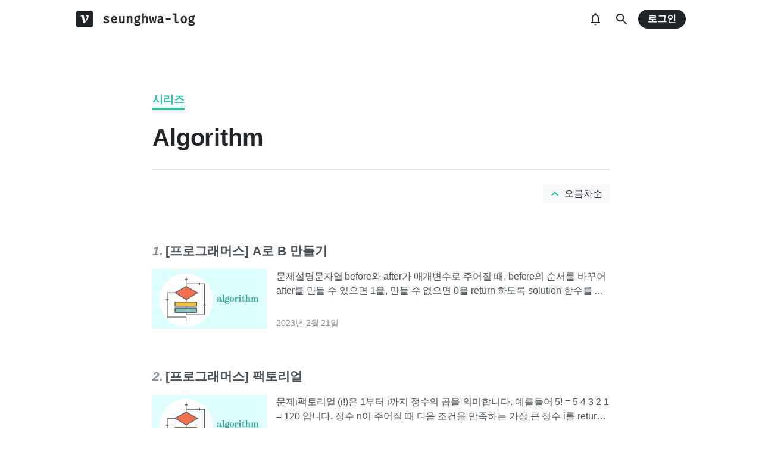

--- FILE ---
content_type: text/html; charset=utf-8
request_url: https://prod.velog.io/@seunghwa17/series/Algorithm
body_size: 9251
content:
<!doctype html>
<html><head><title data-rh="true">시리즈 | Algorithm - seunghwa-log</title><meta data-rh="true" name="description" content="개발자들을 위한 블로그 서비스. 어디서 글 쓸지 고민하지 말고 벨로그에서 시작하세요."/><meta data-rh="true" property="fb:app_id" content="203040656938507"/><meta data-rh="true" property="og:image" content="https://images.velog.io/velog.png"/><style data-styled="" data-styled-version="5.3.3">body{margin:0;padding:0;font-family:-apple-system,BlinkMacSystemFont,"Helvetica Neue","Apple SD Gothic Neo","Malgun Gothic","맑은 고딕",나눔고딕,"Nanum Gothic","Noto Sans KR","Noto Sans CJK KR",arial,돋움,Dotum,Tahoma,Geneva,sans-serif;-webkit-font-smoothing:antialiased;-moz-osx-font-smoothing:grayscale;color:var(--text1);box-sizing:border-box;}/*!sc*/
*{box-sizing:inherit;}/*!sc*/
code{font-family:'Fira Mono',source-code-pro,Menlo,Monaco,Consolas,'Courier New', monospace;}/*!sc*/
input,button,textarea{font-family:inherit;}/*!sc*/
html,body,#root{height:100%;}/*!sc*/
body{--bg-page1:#F8F9FA;--bg-page2:#FFFFFF;--bg-element1:#FFFFFF;--bg-element2:#F8F9FA;--bg-element3:#E9ECEF;--bg-element4:#DEE2E6;--bg-element5:#212529;--bg-element6:#343A40;--bg-element7:#FFFFFF;--bg-element8:#FBFDFC;--bg-invert:#1E1E1E;--bg-inline-code:#E9ECEF;--bg-tag:#F8F9FA;--text1:#212529;--text2:#495057;--text3:#868E96;--text4:#CED4DA;--border1:#343A40;--border2:#ADB5BD;--border3:#DEE2E6;--border4:#F1F3F5;--primary1:#12B886;--primary2:#20C997;--destructive1:#FF6B6B;--destructive2:#FF8787;--button-text:#FFFFFF;--slight-layer:rgba(0,0,0,0.05);--opaque-layer:rgba(249,249,249,0.85);--editor-footer:#FFFFFF;--prism-bg:#fbfcfd;--prism-default-text:#24292e;--prism-selection-bg:rgba(0,0,0,0.15);--prism-code-block-bg:#fbfcfd;--prism-code-1:#969896;--prism-code-2:#24292e;--prism-code-3:#a626a4;--prism-code-4:#63a35c;--prism-code-5:#0184bc;--prism-code-6:#50a14f;--prism-code-7:#a626a4;--prism-code-8:#005cc5;--prism-code-9:#a626a4;--prism-line-number:#585c63;}/*!sc*/
@media (prefers-color-scheme:dark){body{--bg-page1:#121212;--bg-page2:#121212;--bg-element1:#1E1E1E;--bg-element2:#1E1E1E;--bg-element3:#252525;--bg-element4:#2E2E2E;--bg-element5:#F1F3F5;--bg-element6:#F8F9FA;--bg-element7:#252525;--bg-element8:#0c0c0c;--bg-invert:#FFFFFF;--bg-inline-code:#363636;--bg-tag:#252525;--text1:#ECECEC;--text2:#D9D9D9;--text3:#ACACAC;--text4:#595959;--border1:#E0E0E0;--border2:#A0A0A0;--border3:#4D4D4D;--border4:#2A2A2A;--primary1:#96F2D7;--primary2:#63E6BE;--destructive1:#FFC9C9;--destructive2:#FFA8A8;--button-text:#121212;--slight-layer:rgba(255,255,255,0.1);--opaque-layer:rgba(0,0,0,0.85);--editor-footer:#2E2E2E;--prism-bg:#1E1E1E;--prism-default-text:#e0e6f1;--prism-selection-bg:#383e49;--prism-code-block-bg:#1e1e1e;--prism-code-1:#7c858d;--prism-code-2:#abb2bf;--prism-code-3:#e06c75;--prism-code-4:#d19a66;--prism-code-5:#98c379;--prism-code-6:#56b6c2;--prism-code-7:#c678dd;--prism-code-8:#61afef;--prism-code-9:#c678dd;--prism-line-number:#5c6370;}}/*!sc*/
body[data-theme='light']{--bg-page1:#F8F9FA;--bg-page2:#FFFFFF;--bg-element1:#FFFFFF;--bg-element2:#F8F9FA;--bg-element3:#E9ECEF;--bg-element4:#DEE2E6;--bg-element5:#212529;--bg-element6:#343A40;--bg-element7:#FFFFFF;--bg-element8:#FBFDFC;--bg-invert:#1E1E1E;--bg-inline-code:#E9ECEF;--bg-tag:#F8F9FA;--text1:#212529;--text2:#495057;--text3:#868E96;--text4:#CED4DA;--border1:#343A40;--border2:#ADB5BD;--border3:#DEE2E6;--border4:#F1F3F5;--primary1:#12B886;--primary2:#20C997;--destructive1:#FF6B6B;--destructive2:#FF8787;--button-text:#FFFFFF;--slight-layer:rgba(0,0,0,0.05);--opaque-layer:rgba(249,249,249,0.85);--editor-footer:#FFFFFF;--prism-bg:#fbfcfd;--prism-default-text:#24292e;--prism-selection-bg:rgba(0,0,0,0.15);--prism-code-block-bg:#fbfcfd;--prism-code-1:#969896;--prism-code-2:#24292e;--prism-code-3:#a626a4;--prism-code-4:#63a35c;--prism-code-5:#0184bc;--prism-code-6:#50a14f;--prism-code-7:#a626a4;--prism-code-8:#005cc5;--prism-code-9:#a626a4;--prism-line-number:#585c63;}/*!sc*/
body[data-theme='dark']{--bg-page1:#121212;--bg-page2:#121212;--bg-element1:#1E1E1E;--bg-element2:#1E1E1E;--bg-element3:#252525;--bg-element4:#2E2E2E;--bg-element5:#F1F3F5;--bg-element6:#F8F9FA;--bg-element7:#252525;--bg-element8:#0c0c0c;--bg-invert:#FFFFFF;--bg-inline-code:#363636;--bg-tag:#252525;--text1:#ECECEC;--text2:#D9D9D9;--text3:#ACACAC;--text4:#595959;--border1:#E0E0E0;--border2:#A0A0A0;--border3:#4D4D4D;--border4:#2A2A2A;--primary1:#96F2D7;--primary2:#63E6BE;--destructive1:#FFC9C9;--destructive2:#FFA8A8;--button-text:#121212;--slight-layer:rgba(255,255,255,0.1);--opaque-layer:rgba(0,0,0,0.85);--editor-footer:#2E2E2E;--prism-bg:#1E1E1E;--prism-default-text:#e0e6f1;--prism-selection-bg:#383e49;--prism-code-block-bg:#1e1e1e;--prism-code-1:#7c858d;--prism-code-2:#abb2bf;--prism-code-3:#e06c75;--prism-code-4:#d19a66;--prism-code-5:#98c379;--prism-code-6:#56b6c2;--prism-code-7:#c678dd;--prism-code-8:#61afef;--prism-code-9:#c678dd;--prism-line-number:#5c6370;}/*!sc*/
data-styled.g13[id="sc-global-gYCCRU1"]{content:"sc-global-gYCCRU1,"}/*!sc*/
.cyyZlI{color:inherit;-webkit-text-decoration:none;text-decoration:none;}/*!sc*/
data-styled.g17[id="sc-egiyK"]{content:"cyyZlI,"}/*!sc*/
.fldlST{height:2rem;padding-left:1rem;padding-right:1rem;font-size:1rem;border-radius:1rem;background:none;border:none;outline:none;font-weight:bold;word-break:keep-all;background:var(--bg-element5);color:var(--button-text);-webkit-transition:0.125s all ease-in;transition:0.125s all ease-in;cursor:pointer;}/*!sc*/
.fldlST:hover{background:var(--bg-element6);}/*!sc*/
.fldlST:focus{box-shadow:0px 2px 12px #00000030;}/*!sc*/
.fldlST:disabled{background:var(--bg-element2);}/*!sc*/
data-styled.g18[id="sc-bqiRlB"]{content:"fldlST,"}/*!sc*/
.cQvXTx{width:1728px;margin-left:auto;margin-right:auto;}/*!sc*/
@media (max-width:1919px){.cQvXTx{width:1376px;}}/*!sc*/
@media (max-width:1440px){.cQvXTx{width:1024px;}}/*!sc*/
@media (max-width:1056px){.cQvXTx{width:calc(100% - 2rem);}}/*!sc*/
data-styled.g22[id="sc-fFeiMQ"]{content:"cQvXTx,"}/*!sc*/
.ddFdew{display:-webkit-box;display:-webkit-flex;display:-ms-flexbox;display:flex;-webkit-align-items:center;-webkit-box-align:center;-ms-flex-align:center;align-items:center;-webkit-box-pack:center;-webkit-justify-content:center;-ms-flex-pack:center;justify-content:center;font-weight:bold;color:var(--text1);font-size:1.3125rem;-webkit-text-decoration:none;text-decoration:none;font-family:Fira Mono,monospace;}/*!sc*/
@media (max-width:1024px){.ddFdew{font-size:1.125rem;}.ddFdew .velog-logo{height:1.25rem;}}/*!sc*/
.ddFdew a{display:-webkit-box;display:-webkit-flex;display:-ms-flexbox;display:flex;-webkit-align-items:center;-webkit-box-align:center;-ms-flex-align:center;align-items:center;color:inherit;-webkit-text-decoration:none;text-decoration:none;}/*!sc*/
.ddFdew .user-logo{display:block;max-width:calc(100vw - 250px);text-overflow:ellipsis;white-space:nowrap;overflow-x:hidden;overflow-y:hidden;}/*!sc*/
data-styled.g28[id="sc-kfPuZi"]{content:"ddFdew,"}/*!sc*/
.kdLiUF{color:inherit;}/*!sc*/
.kdLiUF svg{color:inherit;margin-right:1rem;width:1.75rem;height:1.75rem;display:block;}/*!sc*/
@media (max-width:1024px){.kdLiUF svg{width:1.5rem;height:1.5rem;margin-right:0.75rem;}}/*!sc*/
data-styled.g29[id="sc-fKVqWL"]{content:"kdLiUF,"}/*!sc*/
.jEdNvQ{height:4rem;}/*!sc*/
data-styled.g30[id="sc-bBHxTw"]{content:"jEdNvQ,"}/*!sc*/
.glTvbH{display:-webkit-box;display:-webkit-flex;display:-ms-flexbox;display:flex;-webkit-align-items:center;-webkit-box-align:center;-ms-flex-align:center;align-items:center;-webkit-box-pack:center;-webkit-justify-content:center;-ms-flex-pack:center;justify-content:center;background:transparent;border:none;width:2.5rem;height:2.5rem;outline:none;border-radius:50%;color:var(--text1);cursor:pointer;margin-right:0.5rem;}/*!sc*/
.glTvbH:hover{background:var(--slight-layer);}/*!sc*/
.glTvbH svg{width:24px;height:24px;}/*!sc*/
data-styled.g31[id="sc-iwjdpV"]{content:"glTvbH,"}/*!sc*/
.pAGEY{position:relative;display:-webkit-box;display:-webkit-flex;display:-ms-flexbox;display:flex;-webkit-align-items:center;-webkit-box-align:center;-ms-flex-align:center;align-items:center;-webkit-box-pack:center;-webkit-justify-content:center;-ms-flex-pack:center;justify-content:center;background:transparent;border:none;width:2.5rem;height:2.5rem;outline:none;border-radius:50%;color:var(--text1);cursor:pointer;margin-right:4px;}/*!sc*/
.pAGEY:hover{background:var(--slight-layer);}/*!sc*/
.pAGEY svg{width:24px;height:24px;}/*!sc*/
data-styled.g32[id="sc-cxpSdN"]{content:"pAGEY,"}/*!sc*/
.hrgwyc{height:100%;display:-webkit-box;display:-webkit-flex;display:-ms-flexbox;display:flex;-webkit-align-items:center;-webkit-box-align:center;-ms-flex-align:center;align-items:center;-webkit-box-pack:justify;-webkit-justify-content:space-between;-ms-flex-pack:justify;justify-content:space-between;}/*!sc*/
data-styled.g34[id="sc-iJKOTD"]{content:"hrgwyc,"}/*!sc*/
.gHrJRn{display:-webkit-box;display:-webkit-flex;display:-ms-flexbox;display:flex;-webkit-align-items:center;-webkit-box-align:center;-ms-flex-align:center;align-items:center;position:relative;}/*!sc*/
@media (max-width:1024px){.gHrJRn .write-button{display:none;}}/*!sc*/
data-styled.g35[id="sc-giYglK"]{content:"gHrJRn,"}/*!sc*/
.bxsBRa{position:fixed;top:0;background:var(--bg-element1);width:100%;z-index:10;box-shadow:0px 0 8px rgba(0,0,0,0.08);}/*!sc*/
.bxsBRa .tab-wrapper{margin-top:-2rem;}/*!sc*/
data-styled.g50[id="sc-cTAqQK"]{content:"bxsBRa,"}/*!sc*/
.kTIDXm{padding-bottom:4rem;}/*!sc*/
data-styled.g53[id="sc-bBHHxi"]{content:"kTIDXm,"}/*!sc*/
.iLfnNd{background:var(--bg-element4);-webkit-animation:gsdBxV 1s ease-in-out infinite;animation:gsdBxV 1s ease-in-out infinite;display:inline-block;border-radius:4px;height:1em;}/*!sc*/
.sc-lbhJGD + .sc-lbhJGD{margin-left:0.5rem;}/*!sc*/
data-styled.g60[id="sc-lbhJGD"]{content:"iLfnNd,"}/*!sc*/
body{background:var(--bg-page2);}/*!sc*/
data-styled.g69[id="sc-global-iqNrnJ1"]{content:"sc-global-iqNrnJ1,"}/*!sc*/
.dXONqK{width:768px;margin-left:auto;margin-right:auto;}/*!sc*/
@media (max-width:768px){.dXONqK{width:100%;}}/*!sc*/
data-styled.g76[id="sc-TBWPX"]{content:"dXONqK,"}/*!sc*/
@-webkit-keyframes gsdBxV{0%{opacity:0.5;}50%{opacity:1;}100%{opacity:0.5;}}/*!sc*/
@keyframes gsdBxV{0%{opacity:0.5;}50%{opacity:1;}100%{opacity:0.5;}}/*!sc*/
data-styled.g125[id="sc-keyframes-gsdBxV"]{content:"gsdBxV,"}/*!sc*/
body{background:var(--bg-page2);}/*!sc*/
data-styled.g126[id="sc-global-iqNrnJ2"]{content:"sc-global-iqNrnJ2,"}/*!sc*/
body{margin:0;padding:0;font-family:-apple-system,BlinkMacSystemFont,"Helvetica Neue","Apple SD Gothic Neo","Malgun Gothic","맑은 고딕",나눔고딕,"Nanum Gothic","Noto Sans KR","Noto Sans CJK KR",arial,돋움,Dotum,Tahoma,Geneva,sans-serif;-webkit-font-smoothing:antialiased;-moz-osx-font-smoothing:grayscale;color:var(--text1);box-sizing:border-box;}/*!sc*/
*{box-sizing:inherit;}/*!sc*/
code{font-family:'Fira Mono',source-code-pro,Menlo,Monaco,Consolas,'Courier New', monospace;}/*!sc*/
input,button,textarea{font-family:inherit;}/*!sc*/
html,body,#root{height:100%;}/*!sc*/
body{--bg-page1:#F8F9FA;--bg-page2:#FFFFFF;--bg-element1:#FFFFFF;--bg-element2:#F8F9FA;--bg-element3:#E9ECEF;--bg-element4:#DEE2E6;--bg-element5:#212529;--bg-element6:#343A40;--bg-element7:#FFFFFF;--bg-element8:#FBFDFC;--bg-invert:#1E1E1E;--bg-inline-code:#E9ECEF;--bg-tag:#F8F9FA;--text1:#212529;--text2:#495057;--text3:#868E96;--text4:#CED4DA;--border1:#343A40;--border2:#ADB5BD;--border3:#DEE2E6;--border4:#F1F3F5;--primary1:#12B886;--primary2:#20C997;--destructive1:#FF6B6B;--destructive2:#FF8787;--button-text:#FFFFFF;--slight-layer:rgba(0,0,0,0.05);--opaque-layer:rgba(249,249,249,0.85);--editor-footer:#FFFFFF;--prism-bg:#fbfcfd;--prism-default-text:#24292e;--prism-selection-bg:rgba(0,0,0,0.15);--prism-code-block-bg:#fbfcfd;--prism-code-1:#969896;--prism-code-2:#24292e;--prism-code-3:#a626a4;--prism-code-4:#63a35c;--prism-code-5:#0184bc;--prism-code-6:#50a14f;--prism-code-7:#a626a4;--prism-code-8:#005cc5;--prism-code-9:#a626a4;--prism-line-number:#585c63;}/*!sc*/
@media (prefers-color-scheme:dark){body{--bg-page1:#121212;--bg-page2:#121212;--bg-element1:#1E1E1E;--bg-element2:#1E1E1E;--bg-element3:#252525;--bg-element4:#2E2E2E;--bg-element5:#F1F3F5;--bg-element6:#F8F9FA;--bg-element7:#252525;--bg-element8:#0c0c0c;--bg-invert:#FFFFFF;--bg-inline-code:#363636;--bg-tag:#252525;--text1:#ECECEC;--text2:#D9D9D9;--text3:#ACACAC;--text4:#595959;--border1:#E0E0E0;--border2:#A0A0A0;--border3:#4D4D4D;--border4:#2A2A2A;--primary1:#96F2D7;--primary2:#63E6BE;--destructive1:#FFC9C9;--destructive2:#FFA8A8;--button-text:#121212;--slight-layer:rgba(255,255,255,0.1);--opaque-layer:rgba(0,0,0,0.85);--editor-footer:#2E2E2E;--prism-bg:#1E1E1E;--prism-default-text:#e0e6f1;--prism-selection-bg:#383e49;--prism-code-block-bg:#1e1e1e;--prism-code-1:#7c858d;--prism-code-2:#abb2bf;--prism-code-3:#e06c75;--prism-code-4:#d19a66;--prism-code-5:#98c379;--prism-code-6:#56b6c2;--prism-code-7:#c678dd;--prism-code-8:#61afef;--prism-code-9:#c678dd;--prism-line-number:#5c6370;}}/*!sc*/
body[data-theme='light']{--bg-page1:#F8F9FA;--bg-page2:#FFFFFF;--bg-element1:#FFFFFF;--bg-element2:#F8F9FA;--bg-element3:#E9ECEF;--bg-element4:#DEE2E6;--bg-element5:#212529;--bg-element6:#343A40;--bg-element7:#FFFFFF;--bg-element8:#FBFDFC;--bg-invert:#1E1E1E;--bg-inline-code:#E9ECEF;--bg-tag:#F8F9FA;--text1:#212529;--text2:#495057;--text3:#868E96;--text4:#CED4DA;--border1:#343A40;--border2:#ADB5BD;--border3:#DEE2E6;--border4:#F1F3F5;--primary1:#12B886;--primary2:#20C997;--destructive1:#FF6B6B;--destructive2:#FF8787;--button-text:#FFFFFF;--slight-layer:rgba(0,0,0,0.05);--opaque-layer:rgba(249,249,249,0.85);--editor-footer:#FFFFFF;--prism-bg:#fbfcfd;--prism-default-text:#24292e;--prism-selection-bg:rgba(0,0,0,0.15);--prism-code-block-bg:#fbfcfd;--prism-code-1:#969896;--prism-code-2:#24292e;--prism-code-3:#a626a4;--prism-code-4:#63a35c;--prism-code-5:#0184bc;--prism-code-6:#50a14f;--prism-code-7:#a626a4;--prism-code-8:#005cc5;--prism-code-9:#a626a4;--prism-line-number:#585c63;}/*!sc*/
body[data-theme='dark']{--bg-page1:#121212;--bg-page2:#121212;--bg-element1:#1E1E1E;--bg-element2:#1E1E1E;--bg-element3:#252525;--bg-element4:#2E2E2E;--bg-element5:#F1F3F5;--bg-element6:#F8F9FA;--bg-element7:#252525;--bg-element8:#0c0c0c;--bg-invert:#FFFFFF;--bg-inline-code:#363636;--bg-tag:#252525;--text1:#ECECEC;--text2:#D9D9D9;--text3:#ACACAC;--text4:#595959;--border1:#E0E0E0;--border2:#A0A0A0;--border3:#4D4D4D;--border4:#2A2A2A;--primary1:#96F2D7;--primary2:#63E6BE;--destructive1:#FFC9C9;--destructive2:#FFA8A8;--button-text:#121212;--slight-layer:rgba(255,255,255,0.1);--opaque-layer:rgba(0,0,0,0.85);--editor-footer:#2E2E2E;--prism-bg:#1E1E1E;--prism-default-text:#e0e6f1;--prism-selection-bg:#383e49;--prism-code-block-bg:#1e1e1e;--prism-code-1:#7c858d;--prism-code-2:#abb2bf;--prism-code-3:#e06c75;--prism-code-4:#d19a66;--prism-code-5:#98c379;--prism-code-6:#56b6c2;--prism-code-7:#c678dd;--prism-code-8:#61afef;--prism-code-9:#c678dd;--prism-line-number:#5c6370;}/*!sc*/
data-styled.g127[id="sc-global-gYCCRU2"]{content:"sc-global-gYCCRU2,"}/*!sc*/
body{background:var(--bg-page2);}/*!sc*/
data-styled.g128[id="sc-global-iqNrnJ3"]{content:"sc-global-iqNrnJ3,"}/*!sc*/
body{margin:0;padding:0;font-family:-apple-system,BlinkMacSystemFont,"Helvetica Neue","Apple SD Gothic Neo","Malgun Gothic","맑은 고딕",나눔고딕,"Nanum Gothic","Noto Sans KR","Noto Sans CJK KR",arial,돋움,Dotum,Tahoma,Geneva,sans-serif;-webkit-font-smoothing:antialiased;-moz-osx-font-smoothing:grayscale;color:var(--text1);box-sizing:border-box;}/*!sc*/
*{box-sizing:inherit;}/*!sc*/
code{font-family:'Fira Mono',source-code-pro,Menlo,Monaco,Consolas,'Courier New', monospace;}/*!sc*/
input,button,textarea{font-family:inherit;}/*!sc*/
html,body,#root{height:100%;}/*!sc*/
body{--bg-page1:#F8F9FA;--bg-page2:#FFFFFF;--bg-element1:#FFFFFF;--bg-element2:#F8F9FA;--bg-element3:#E9ECEF;--bg-element4:#DEE2E6;--bg-element5:#212529;--bg-element6:#343A40;--bg-element7:#FFFFFF;--bg-element8:#FBFDFC;--bg-invert:#1E1E1E;--bg-inline-code:#E9ECEF;--bg-tag:#F8F9FA;--text1:#212529;--text2:#495057;--text3:#868E96;--text4:#CED4DA;--border1:#343A40;--border2:#ADB5BD;--border3:#DEE2E6;--border4:#F1F3F5;--primary1:#12B886;--primary2:#20C997;--destructive1:#FF6B6B;--destructive2:#FF8787;--button-text:#FFFFFF;--slight-layer:rgba(0,0,0,0.05);--opaque-layer:rgba(249,249,249,0.85);--editor-footer:#FFFFFF;--prism-bg:#fbfcfd;--prism-default-text:#24292e;--prism-selection-bg:rgba(0,0,0,0.15);--prism-code-block-bg:#fbfcfd;--prism-code-1:#969896;--prism-code-2:#24292e;--prism-code-3:#a626a4;--prism-code-4:#63a35c;--prism-code-5:#0184bc;--prism-code-6:#50a14f;--prism-code-7:#a626a4;--prism-code-8:#005cc5;--prism-code-9:#a626a4;--prism-line-number:#585c63;}/*!sc*/
@media (prefers-color-scheme:dark){body{--bg-page1:#121212;--bg-page2:#121212;--bg-element1:#1E1E1E;--bg-element2:#1E1E1E;--bg-element3:#252525;--bg-element4:#2E2E2E;--bg-element5:#F1F3F5;--bg-element6:#F8F9FA;--bg-element7:#252525;--bg-element8:#0c0c0c;--bg-invert:#FFFFFF;--bg-inline-code:#363636;--bg-tag:#252525;--text1:#ECECEC;--text2:#D9D9D9;--text3:#ACACAC;--text4:#595959;--border1:#E0E0E0;--border2:#A0A0A0;--border3:#4D4D4D;--border4:#2A2A2A;--primary1:#96F2D7;--primary2:#63E6BE;--destructive1:#FFC9C9;--destructive2:#FFA8A8;--button-text:#121212;--slight-layer:rgba(255,255,255,0.1);--opaque-layer:rgba(0,0,0,0.85);--editor-footer:#2E2E2E;--prism-bg:#1E1E1E;--prism-default-text:#e0e6f1;--prism-selection-bg:#383e49;--prism-code-block-bg:#1e1e1e;--prism-code-1:#7c858d;--prism-code-2:#abb2bf;--prism-code-3:#e06c75;--prism-code-4:#d19a66;--prism-code-5:#98c379;--prism-code-6:#56b6c2;--prism-code-7:#c678dd;--prism-code-8:#61afef;--prism-code-9:#c678dd;--prism-line-number:#5c6370;}}/*!sc*/
body[data-theme='light']{--bg-page1:#F8F9FA;--bg-page2:#FFFFFF;--bg-element1:#FFFFFF;--bg-element2:#F8F9FA;--bg-element3:#E9ECEF;--bg-element4:#DEE2E6;--bg-element5:#212529;--bg-element6:#343A40;--bg-element7:#FFFFFF;--bg-element8:#FBFDFC;--bg-invert:#1E1E1E;--bg-inline-code:#E9ECEF;--bg-tag:#F8F9FA;--text1:#212529;--text2:#495057;--text3:#868E96;--text4:#CED4DA;--border1:#343A40;--border2:#ADB5BD;--border3:#DEE2E6;--border4:#F1F3F5;--primary1:#12B886;--primary2:#20C997;--destructive1:#FF6B6B;--destructive2:#FF8787;--button-text:#FFFFFF;--slight-layer:rgba(0,0,0,0.05);--opaque-layer:rgba(249,249,249,0.85);--editor-footer:#FFFFFF;--prism-bg:#fbfcfd;--prism-default-text:#24292e;--prism-selection-bg:rgba(0,0,0,0.15);--prism-code-block-bg:#fbfcfd;--prism-code-1:#969896;--prism-code-2:#24292e;--prism-code-3:#a626a4;--prism-code-4:#63a35c;--prism-code-5:#0184bc;--prism-code-6:#50a14f;--prism-code-7:#a626a4;--prism-code-8:#005cc5;--prism-code-9:#a626a4;--prism-line-number:#585c63;}/*!sc*/
body[data-theme='dark']{--bg-page1:#121212;--bg-page2:#121212;--bg-element1:#1E1E1E;--bg-element2:#1E1E1E;--bg-element3:#252525;--bg-element4:#2E2E2E;--bg-element5:#F1F3F5;--bg-element6:#F8F9FA;--bg-element7:#252525;--bg-element8:#0c0c0c;--bg-invert:#FFFFFF;--bg-inline-code:#363636;--bg-tag:#252525;--text1:#ECECEC;--text2:#D9D9D9;--text3:#ACACAC;--text4:#595959;--border1:#E0E0E0;--border2:#A0A0A0;--border3:#4D4D4D;--border4:#2A2A2A;--primary1:#96F2D7;--primary2:#63E6BE;--destructive1:#FFC9C9;--destructive2:#FFA8A8;--button-text:#121212;--slight-layer:rgba(255,255,255,0.1);--opaque-layer:rgba(0,0,0,0.85);--editor-footer:#2E2E2E;--prism-bg:#1E1E1E;--prism-default-text:#e0e6f1;--prism-selection-bg:#383e49;--prism-code-block-bg:#1e1e1e;--prism-code-1:#7c858d;--prism-code-2:#abb2bf;--prism-code-3:#e06c75;--prism-code-4:#d19a66;--prism-code-5:#98c379;--prism-code-6:#56b6c2;--prism-code-7:#c678dd;--prism-code-8:#61afef;--prism-code-9:#c678dd;--prism-line-number:#5c6370;}/*!sc*/
data-styled.g129[id="sc-global-gYCCRU3"]{content:"sc-global-gYCCRU3,"}/*!sc*/
.lmFjMl > label{display:-webkit-inline-box;display:-webkit-inline-flex;display:-ms-inline-flexbox;display:inline-flex;border-bottom:4px solid var(--primary2);font-size:1.125rem;font-weight:bold;color:var(--primary2);line-height:1.5;}/*!sc*/
.lmFjMl h1{-webkit-letter-spacing:-0.004em;-moz-letter-spacing:-0.004em;-ms-letter-spacing:-0.004em;letter-spacing:-0.004em;margin-top:1rem;line-height:1.5;margin-bottom:1.5rem;font-size:2.5rem;color:var(--text1);outline:none;}/*!sc*/
data-styled.g195[id="sc-iukxot"]{content:"lmFjMl,"}/*!sc*/
.LRhtm{background:var(--bg-element4);height:1px;width:100%;margin-bottom:1.5rem;}/*!sc*/
data-styled.g196[id="sc-DtmNo"]{content:"LRhtm,"}/*!sc*/
.kHtelr h1{padding-right:4rem;display:-webkit-box;display:-webkit-flex;display:-ms-flexbox;display:flex;height:3.75rem;-webkit-align-items:center;-webkit-box-align:center;-ms-flex-align:center;align-items:center;}/*!sc*/
data-styled.g197[id="sc-dwFVFH"]{content:"kHtelr,"}/*!sc*/
.hFQUpd{display:-webkit-box;display:-webkit-flex;display:-ms-flexbox;display:flex;-webkit-box-pack:end;-webkit-justify-content:flex-end;-ms-flex-pack:end;justify-content:flex-end;margin-top:1rem;}/*!sc*/
data-styled.g198[id="sc-gVkuDy"]{content:"hFQUpd,"}/*!sc*/
.bbfWYO{display:-webkit-inline-box;display:-webkit-inline-flex;display:-ms-inline-flexbox;display:inline-flex;height:2rem;padding-left:0.5rem;padding-right:0.75rem;-webkit-align-items:center;-webkit-box-align:center;-ms-flex-align:center;align-items:center;cursor:pointer;background:var(--bg-element2);border-radius:4px;border:none;outline:none;}/*!sc*/
.bbfWYO:hover{background:var(--bg-element2);}/*!sc*/
.bbfWYO:focus{box-shadow:0px 0px 4px rgba(0,0,0,0.12);}/*!sc*/
.bbfWYO svg{color:var(--primary2);font-size:1.5rem;-webkit-transition:0.125s all ease-in;transition:0.125s all ease-in;}/*!sc*/
.bbfWYO svg.rotate{-webkit-transform:rotate(180deg);-ms-transform:rotate(180deg);transform:rotate(180deg);}/*!sc*/
.bbfWYO span{margin-left:0.25rem;font-size:1rem;color:var(--text1);line-height:1;}/*!sc*/
data-styled.g199[id="sc-hJhJFJ"]{content:"bbfWYO,"}/*!sc*/
.dVEkmh h2{margin:0;line-height:1.5;font-size:1.325rem;color:var(--text2);}/*!sc*/
.dVEkmh h2 .number{color:var(--text3);margin-right:0.25rem;font-style:italic;}/*!sc*/
.dVEkmh h2 a{-webkit-transition:0.125s ease-in color;transition:0.125s ease-in color;color:inherit;-webkit-text-decoration:none;text-decoration:none;}/*!sc*/
.dVEkmh h2 a:hover{color:var(--text1);-webkit-text-decoration:underline;text-decoration:underline;}/*!sc*/
.sc-cvlWTT + .sc-cvlWTT{margin-top:4rem;}/*!sc*/
@media (max-width:768px){.sc-cvlWTT + .sc-cvlWTT{margin-top:6rem;}}/*!sc*/
.dVEkmh section{margin-top:1rem;display:-webkit-box;display:-webkit-flex;display:-ms-flexbox;display:flex;-webkit-align-items:flex-start;-webkit-box-align:flex-start;-ms-flex-align:flex-start;align-items:flex-start;-webkit-flex:1;-ms-flex:1;flex:1;min-width:0;-webkit-letter-spacing:-0.004em;-moz-letter-spacing:-0.004em;-ms-letter-spacing:-0.004em;letter-spacing:-0.004em;height:6.25rem;}/*!sc*/
@media (max-width:768px){.dVEkmh section{-webkit-flex-direction:column;-ms-flex-direction:column;flex-direction:column;height:auto;}}/*!sc*/
.dVEkmh section .post-info{-webkit-flex:1;-ms-flex:1;flex:1;min-width:0;display:-webkit-box;display:-webkit-flex;display:-ms-flexbox;display:flex;-webkit-flex-direction:column;-ms-flex-direction:column;flex-direction:column;-webkit-box-pack:justify;-webkit-justify-content:space-between;-ms-flex-pack:justify;justify-content:space-between;height:100%;}/*!sc*/
.dVEkmh section .post-info p{color:var(--text2);font-size:1rem;line-height:1.5rem;margin:0;overflow:hidden;display:-webkit-box;-webkit-line-clamp:2;-webkit-box-orient:vertical;}/*!sc*/
.dVEkmh img{margin-right:1rem;width:12rem;height:6.25rem;object-fit:cover;box-shadow:0 0 1px 0 rgba(0,0,0,0.15);}/*!sc*/
@media (max-width:768px){.dVEkmh img{width:100%;height:auto;}}/*!sc*/
@media (max-width:768px){.dVEkmh img.empty-thumbnail{display:none;}}/*!sc*/
.dVEkmh .date{color:var(--text3);font-size:0.875rem;}/*!sc*/
@media (max-width:768px){.dVEkmh .date{margin-top:1rem;}}/*!sc*/
data-styled.g201[id="sc-cvlWTT"]{content:"dVEkmh,"}/*!sc*/
.bfTzfV h2{height:1.9875rem;display:-webkit-box;display:-webkit-flex;display:-ms-flexbox;display:flex;-webkit-align-items:center;-webkit-box-align:center;-ms-flex-align:center;align-items:center;}/*!sc*/
.bfTzfV .img-placeholder{width:12rem;height:6.25rem;margin-right:1rem;}/*!sc*/
@media (max-width:768px){.bfTzfV .img-placeholder{width:100%;height:320px;}}/*!sc*/
data-styled.g202[id="sc-fTQvRK"]{content:"bfTzfV,"}/*!sc*/
.kgpiwj{margin-top:4rem;}/*!sc*/
data-styled.g203[id="sc-bUhFKy"]{content:"kgpiwj,"}/*!sc*/
.kXJqKV{margin-top:7rem;}/*!sc*/
data-styled.g204[id="sc-hRMWxn"]{content:"kXJqKV,"}/*!sc*/
.iqfjSA{margin-top:90px;}/*!sc*/
@media (max-width:1024px){.iqfjSA{margin-top:2rem;padding-left:1rem;padding-right:1rem;}}/*!sc*/
data-styled.g210[id="sc-lgarKF"]{content:"iqfjSA,"}/*!sc*/
</style><link data-chunk="main" rel="preload" as="style" href="https://static.velog.io/static/css/main.e7869632.chunk.css"/><link data-chunk="main" rel="preload" as="style" href="https://static.velog.io/static/css/20.5dbdccff.chunk.css"/><link data-chunk="main" rel="preload" as="script" href="https://static.velog.io/static/js/runtime-main.38abc398.js"/><link data-chunk="main" rel="preload" as="script" href="https://static.velog.io/static/js/20.72815531.chunk.js"/><link data-chunk="main" rel="preload" as="script" href="https://static.velog.io/static/js/main.5303a5fa.chunk.js"/><link data-chunk="pages-velog-VelogPage" rel="preload" as="script" href="https://static.velog.io/static/js/pages-velog-VelogPage.f0cc9b56.chunk.js"/><link data-chunk="SeriesPage" rel="preload" as="script" href="https://static.velog.io/static/js/21.c5301c33.chunk.js"/><link data-chunk="SeriesPage" rel="preload" as="script" href="https://static.velog.io/static/js/SeriesPage.d07ed92e.chunk.js"/><link data-chunk="main" rel="stylesheet" href="https://static.velog.io/static/css/20.5dbdccff.chunk.css"/><link data-chunk="main" rel="stylesheet" href="https://static.velog.io/static/css/main.e7869632.chunk.css"/><link rel="shortcut icon" href="https://static.velog.io/favicon.ico"/><link rel="apple-touch-icon" sizes="152x152" href="https://static.velog.io/favicons/apple-icon-152x152.png"/><link rel="icon" sizes="32x32" href="https://static.velog.io/favicons/favicon-32x32.png"/><link rel="icon" sizes="96x96" href="https://static.velog.io/favicons/favicon-96x96.png"/><link rel="icon" sizes="16x16" href="https://static.velog.io/favicons/favicon-16x16.png"/><meta name="viewport" content="width=device-width, initial-scale=1"/><script async="" src="https://pagead2.googlesyndication.com/pagead/js/adsbygoogle.js?client=ca-pub-5574866530496701" crossorigin="anonymous"></script><script async="" src="https://www.googletagmanager.com/gtag/js?id=G-8D0MD2S4PK"></script><script>window.dataLayer = window.dataLayer || [];
            function gtag(){dataLayer.push(arguments);}
            gtag('js', new Date());
          
            gtag('config', 'G-8D0MD2S4PK');</script><script async="" src="https://cdn.fuseplatform.net/publift/tags/2/4158/fuse.js"></script><script defer="" src="https://challenges.cloudflare.com/turnstile/v0/api.js?onload=onAppReady"></script></head><body><div id="fuse-sidebar"></div><div id="root"><div class="__jazzbar false false" style="width:0%"></div><div class="sc-dPiLbb sc-bBHHxi kTIDXm"><div class="sc-bBHxTw jEdNvQ"><div class="sc-fFeiMQ cQvXTx sc-iJKOTD hrgwyc"><div class="sc-kfPuZi ddFdew"><a href="https://velog.io/" class="sc-egiyK cyyZlI sc-fKVqWL kdLiUF"><svg width="192" height="192" viewBox="0 0 192 192" fill="currentColor"><path fill-rule="evenodd" clip-rule="evenodd" d="M24 0H168C181.255 0 192 10.7451 192 24V168C192 181.255 181.255 192 168 192H24C10.7451 192 0 181.255 0 168V24C0 10.7451 10.7451 0 24 0ZM49 57.9199V65.48H67L80.6799 142.52L98.5 141.26C116.02 119.06 127.84 102.44 133.96 91.3999C140.2 80.24 143.32 70.9399 143.32 63.5C143.32 59.0601 142 55.7 139.36 53.4199C136.84 51.1399 133.66 50 129.82 50C122.62 50 116.62 53.0601 111.82 59.1799C116.5 62.3 119.68 64.8799 121.36 66.9199C123.16 68.8401 124.06 71.4199 124.06 74.6599C124.06 80.0601 122.44 86.1799 119.2 93.02C116.08 99.8601 112.66 105.92 108.94 111.2C106.54 114.56 103.48 118.7 99.76 123.62L88.0601 57.2C87.1001 52.3999 84.1001 50 79.0601 50C76.78 50 72.3999 50.96 65.9199 52.8799C59.4399 54.6799 53.8 56.3601 49 57.9199Z" fill="currentColor"></path></svg></a><a href="https://velog.io/@seunghwa17/posts" class="sc-egiyK cyyZlI user-logo"><span>seunghwa-log</span></a></div><div class="sc-giYglK gHrJRn"><a href="https://velog.io/notifications" class="sc-egiyK cyyZlI sc-cxpSdN pAGEY"><svg width="24" height="24" viewBox="0 0 24 24"><g id="Icon_Notification"><path id="notifications" d="M4 19V17H6V10C6 8.61667 6.41667 7.3875 7.25 6.3125C8.08333 5.2375 9.16667 4.53333 10.5 4.2V3.5C10.5 3.08333 10.6458 2.72917 10.9375 2.4375C11.2292 2.14583 11.5833 2 12 2C12.4167 2 12.7708 2.14583 13.0625 2.4375C13.3542 2.72917 13.5 3.08333 13.5 3.5V4.2C14.8333 4.53333 15.9167 5.2375 16.75 6.3125C17.5833 7.3875 18 8.61667 18 10V17H20V19H4ZM12 22C11.45 22 10.9792 21.8042 10.5875 21.4125C10.1958 21.0208 10 20.55 10 20H14C14 20.55 13.8042 21.0208 13.4125 21.4125C13.0208 21.8042 12.55 22 12 22ZM8 17H16V10C16 8.9 15.6083 7.95833 14.825 7.175C14.0417 6.39167 13.1 6 12 6C10.9 6 9.95833 6.39167 9.175 7.175C8.39167 7.95833 8 8.9 8 10V17Z" fill="currentColor"></path></g></svg></a><a class="sc-iwjdpV glTvbH" href="/search?username=seunghwa17"><svg width="24" height="24" viewBox="0 0 24 24"><g id="Icon_Search"><path id="search" d="M19.3256 20.7122L13.5174 14.9041C13.0116 15.3227 12.4231 15.6495 11.752 15.8847C11.0801 16.1205 10.3692 16.2384 9.61919 16.2384C7.77035 16.2384 6.20477 15.5972 4.92244 14.3149C3.64081 13.0333 3 11.468 3 9.61919C3 7.77035 3.63663 6.20477 4.90988 4.92244C6.18314 3.64081 7.74419 3 9.59302 3C11.4593 3 13.0336 3.64081 14.3159 4.92244C15.5976 6.20477 16.2384 7.77035 16.2384 9.61919C16.2384 10.3692 16.1208 11.0798 15.8857 11.7509C15.6499 12.4228 15.3227 13.0203 14.9041 13.5436L20.7384 19.3517C20.9128 19.5262 21 19.7442 21 20.0058C21 20.2674 20.9041 20.5029 20.7122 20.7122C20.5203 20.9041 20.2894 21 20.0194 21C19.7487 21 19.5174 20.9041 19.3256 20.7122ZM9.61919 14.2762C10.9099 14.2762 12.0087 13.8227 12.9157 12.9157C13.8227 12.0087 14.2762 10.9099 14.2762 9.61919C14.2762 8.31105 13.8227 7.20767 12.9157 6.30907C12.0087 5.41116 10.9099 4.96221 9.61919 4.96221C8.31105 4.96221 7.20802 5.41116 6.31012 6.30907C5.41151 7.20767 4.96221 8.31105 4.96221 9.61919C4.96221 10.9099 5.41151 12.0087 6.31012 12.9157C7.20802 13.8227 8.31105 14.2762 9.61919 14.2762Z" fill="currentColor"></path></g></svg></a><button color="darkGray" class="sc-bqiRlB fldlST">로그인</button></div></div></div><div style="margin-top:0;opacity:0" class="sc-cTAqQK bxsBRa"><div class="sc-bBHxTw jEdNvQ"><div class="sc-fFeiMQ cQvXTx sc-iJKOTD hrgwyc"><div class="sc-kfPuZi ddFdew"><a href="https://velog.io/" class="sc-egiyK cyyZlI sc-fKVqWL kdLiUF"><svg width="192" height="192" viewBox="0 0 192 192" fill="currentColor"><path fill-rule="evenodd" clip-rule="evenodd" d="M24 0H168C181.255 0 192 10.7451 192 24V168C192 181.255 181.255 192 168 192H24C10.7451 192 0 181.255 0 168V24C0 10.7451 10.7451 0 24 0ZM49 57.9199V65.48H67L80.6799 142.52L98.5 141.26C116.02 119.06 127.84 102.44 133.96 91.3999C140.2 80.24 143.32 70.9399 143.32 63.5C143.32 59.0601 142 55.7 139.36 53.4199C136.84 51.1399 133.66 50 129.82 50C122.62 50 116.62 53.0601 111.82 59.1799C116.5 62.3 119.68 64.8799 121.36 66.9199C123.16 68.8401 124.06 71.4199 124.06 74.6599C124.06 80.0601 122.44 86.1799 119.2 93.02C116.08 99.8601 112.66 105.92 108.94 111.2C106.54 114.56 103.48 118.7 99.76 123.62L88.0601 57.2C87.1001 52.3999 84.1001 50 79.0601 50C76.78 50 72.3999 50.96 65.9199 52.8799C59.4399 54.6799 53.8 56.3601 49 57.9199Z" fill="currentColor"></path></svg></a><a href="https://velog.io/@seunghwa17/posts" class="sc-egiyK cyyZlI user-logo"><span>seunghwa-log</span></a></div><div class="sc-giYglK gHrJRn"><a href="https://velog.io/notifications" class="sc-egiyK cyyZlI sc-cxpSdN pAGEY"><svg width="24" height="24" viewBox="0 0 24 24"><g id="Icon_Notification"><path id="notifications" d="M4 19V17H6V10C6 8.61667 6.41667 7.3875 7.25 6.3125C8.08333 5.2375 9.16667 4.53333 10.5 4.2V3.5C10.5 3.08333 10.6458 2.72917 10.9375 2.4375C11.2292 2.14583 11.5833 2 12 2C12.4167 2 12.7708 2.14583 13.0625 2.4375C13.3542 2.72917 13.5 3.08333 13.5 3.5V4.2C14.8333 4.53333 15.9167 5.2375 16.75 6.3125C17.5833 7.3875 18 8.61667 18 10V17H20V19H4ZM12 22C11.45 22 10.9792 21.8042 10.5875 21.4125C10.1958 21.0208 10 20.55 10 20H14C14 20.55 13.8042 21.0208 13.4125 21.4125C13.0208 21.8042 12.55 22 12 22ZM8 17H16V10C16 8.9 15.6083 7.95833 14.825 7.175C14.0417 6.39167 13.1 6 12 6C10.9 6 9.95833 6.39167 9.175 7.175C8.39167 7.95833 8 8.9 8 10V17Z" fill="currentColor"></path></g></svg></a><a class="sc-iwjdpV glTvbH" href="/search?username=seunghwa17"><svg width="24" height="24" viewBox="0 0 24 24"><g id="Icon_Search"><path id="search" d="M19.3256 20.7122L13.5174 14.9041C13.0116 15.3227 12.4231 15.6495 11.752 15.8847C11.0801 16.1205 10.3692 16.2384 9.61919 16.2384C7.77035 16.2384 6.20477 15.5972 4.92244 14.3149C3.64081 13.0333 3 11.468 3 9.61919C3 7.77035 3.63663 6.20477 4.90988 4.92244C6.18314 3.64081 7.74419 3 9.59302 3C11.4593 3 13.0336 3.64081 14.3159 4.92244C15.5976 6.20477 16.2384 7.77035 16.2384 9.61919C16.2384 10.3692 16.1208 11.0798 15.8857 11.7509C15.6499 12.4228 15.3227 13.0203 14.9041 13.5436L20.7384 19.3517C20.9128 19.5262 21 19.7442 21 20.0058C21 20.2674 20.9041 20.5029 20.7122 20.7122C20.5203 20.9041 20.2894 21 20.0194 21C19.7487 21 19.5174 20.9041 19.3256 20.7122ZM9.61919 14.2762C10.9099 14.2762 12.0087 13.8227 12.9157 12.9157C13.8227 12.0087 14.2762 10.9099 14.2762 9.61919C14.2762 8.31105 13.8227 7.20767 12.9157 6.30907C12.0087 5.41116 10.9099 4.96221 9.61919 4.96221C8.31105 4.96221 7.20802 5.41116 6.31012 6.30907C5.41151 7.20767 4.96221 8.31105 4.96221 9.61919C4.96221 10.9099 5.41151 12.0087 6.31012 12.9157C7.20802 13.8227 8.31105 14.2762 9.61919 14.2762Z" fill="currentColor"></path></g></svg></a><button color="darkGray" class="sc-bqiRlB fldlST">로그인</button></div></div></div></div><div class="sc-TBWPX dXONqK sc-lgarKF iqfjSA"><div class="sc-iukxot lmFjMl"><label>시리즈</label><h1 contenteditable="false">Algorithm</h1><div class="sc-DtmNo LRhtm"></div><section><div class="sc-gVkuDy hFQUpd"><button class="sc-hJhJFJ bbfWYO"><svg stroke="currentColor" fill="currentColor" stroke-width="0" viewBox="0 0 24 24" data-testid="arrow" height="1em" width="1em" xmlns="http://www.w3.org/2000/svg"><path d="M7.41 15.41L12 10.83l4.59 4.58L18 14l-6-6-6 6z"></path></svg><span>오름차순</span></button></div><div class="sc-bUhFKy kgpiwj"><div class="sc-cvlWTT dVEkmh"><h2><span class="number">1<!-- -->.</span><a class="sc-lhMiDA" href="/@seunghwa17/프로그래머스-A로-B-만들기">[프로그래머스] A로 B 만들기</a></h2><section><a class="sc-lhMiDA" href="/@seunghwa17/프로그래머스-A로-B-만들기"><img src="https://velog.velcdn.com/images/seunghwa17/post/fdb61c90-f1bb-4967-9f34-3b27fa568f5e/image.png" alt="post-thumbnail" class=""/></a><div class="post-info"><p>문제설명문자열 before와 after가 매개변수로 주어질 때, before의 순서를 바꾸어 after를 만들 수 있으면 1을, 만들 수 없으면 0을 return 하도록 solution 함수를 완성해보세요.제한사항0 &amp;lt; before의 길이 == after의 길이 </p><div class="date">2023년 2월 21일</div></div></section></div><div class="sc-cvlWTT dVEkmh"><h2><span class="number">2<!-- -->.</span><a class="sc-lhMiDA" href="/@seunghwa17/프로그래머스-팩토리얼">[프로그래머스] 팩토리얼</a></h2><section><a class="sc-lhMiDA" href="/@seunghwa17/프로그래머스-팩토리얼"><img src="https://velog.velcdn.com/images/seunghwa17/post/389faabd-f2c7-441f-9bb7-45252fe3ad39/image.png" alt="post-thumbnail" class=""/></a><div class="post-info"><p>문제i팩토리얼 (i!)은 1부터 i까지 정수의 곱을 의미합니다. 예를들어 5! = 5  4  3  2  1 = 120 입니다. 정수 n이 주어질 때 다음 조건을 만족하는 가장 큰 정수 i를 return 하도록 solution 함수를 완성해주세요.i! ≤ n제한사항0 &amp;</p><div class="date">2023년 2월 21일</div></div></section></div><div class="sc-cvlWTT dVEkmh"><h2><span class="number">3<!-- -->.</span><a class="sc-lhMiDA" href="/@seunghwa17/프로그래머스-2차원으로-만들기">[프로그래머스] 2차원으로 만들기</a></h2><section><a class="sc-lhMiDA" href="/@seunghwa17/프로그래머스-2차원으로-만들기"><img src="https://velog.velcdn.com/images/seunghwa17/post/602b5c04-af9d-4921-ac7e-c12efba32987/image.png" alt="post-thumbnail" class=""/></a><div class="post-info"><p>문제 설명정수 배열 num_list와 정수 n이 매개변수로 주어집니다. num_list를 다음 설명과 같이 2차원 배열로 바꿔 return하도록 solution 함수를 완성해주세요.num_list가 1, 2, 3, 4, 5, 6, 7, 8 로 길이가 8이고 n이 2이므</p><div class="date">2023년 2월 22일</div></div></section></div><div class="sc-cvlWTT dVEkmh"><h2><span class="number">4<!-- -->.</span><a class="sc-lhMiDA" href="/@seunghwa17/프로그래머스-가까운-수">[프로그래머스] 가까운 수</a></h2><section><a class="sc-lhMiDA" href="/@seunghwa17/프로그래머스-가까운-수"><img src="https://velog.velcdn.com/images/seunghwa17/post/3c73b680-fb2a-4179-95b8-b6b4da54b9c6/image.png" alt="post-thumbnail" class=""/></a><div class="post-info"><p>문제 설명정수 배열 array와 정수 n이 매개변수로 주어질 때, array에 들어있는 정수 중 n과 가장 가까운 수를 return 하도록 solution 함수를 완성해주세요.제한사항1 ≤ array의 길이 ≤ 1001 ≤ array의 원소 ≤ 1001 ≤ n ≤ 10</p><div class="date">2023년 2월 22일</div></div></section></div><div class="sc-cvlWTT dVEkmh"><h2><span class="number">5<!-- -->.</span><a class="sc-lhMiDA" href="/@seunghwa17/프로그래머스-k의-개수">[프로그래머스] k의 개수</a></h2><section><a class="sc-lhMiDA" href="/@seunghwa17/프로그래머스-k의-개수"><img src="https://velog.velcdn.com/images/seunghwa17/post/fad9648d-ea26-4b78-8072-78b9dd4a93cd/image.png" alt="post-thumbnail" class=""/></a><div class="post-info"><p>문제 설명1부터 13까지의 수에서, 1은 1, 10, 11, 12, 13 이렇게 총 6번 등장합니다. 정수 i, j, k가 매개변수로 주어질 때, i부터 j까지 k가 몇 번 등장하는지 return 하도록 solution 함수를 완성해주세요.제한사항1 ≤ i &amp;lt; j</p><div class="date">2023년 2월 23일</div></div></section></div><div class="sc-cvlWTT dVEkmh"><h2><span class="number">6<!-- -->.</span><a class="sc-lhMiDA" href="/@seunghwa17/프로그래머스-한-번만-등장하는-문자">[프로그래머스] 한 번만 등장하는 문자</a></h2><section><a class="sc-lhMiDA" href="/@seunghwa17/프로그래머스-한-번만-등장하는-문자"><img src="https://velog.velcdn.com/images/seunghwa17/post/61403d6e-d5b6-465d-9bb3-47d7ebdbdb33/image.png" alt="post-thumbnail" class=""/></a><div class="post-info"><p>문제 설명문자열 s가 매개변수로 주어집니다. s에서 한 번만 등장하는 문자를 사전 순으로 정렬한 문자열을 return 하도록 solution 함수를 완성해보세요. 한 번만 등장하는 문자가 없을 경우 빈 문자열을 return 합니다.제한사항0 &amp;lt; s의 길이 &amp;lt</p><div class="date">2023년 3월 3일</div></div></section></div></div></section></div></div></div><div class="Toastify"></div></div><script>window.__APOLLO_STATE__={"ROOT_QUERY":{"auth":null,"velog_config({\"username\":\"seunghwa17\"})":{"type":"id","generated":true,"id":"$ROOT_QUERY.velog_config({\"username\":\"seunghwa17\"})","typename":"VelogConfig"},"series({\"url_slug\":\"Algorithm\",\"username\":\"seunghwa17\"})":{"type":"id","generated":false,"id":"Series:5f521a60-b039-47e0-b02b-c43284128688","typename":"Series"}},"$ROOT_QUERY.velog_config({\"username\":\"seunghwa17\"})":{"title":"seunghwa-log","logo_image":null,"__typename":"VelogConfig"},"Series:5f521a60-b039-47e0-b02b-c43284128688":{"id":"5f521a60-b039-47e0-b02b-c43284128688","name":"Algorithm","user":{"type":"id","generated":false,"id":"User:f5b917f8-23d4-476b-84f2-535f61c383ce","typename":"User"},"series_posts":[{"type":"id","generated":false,"id":"SeriesPost:19039638-7897-4f32-968d-872bce27dcd5","typename":"SeriesPost"},{"type":"id","generated":false,"id":"SeriesPost:49c83366-cd2d-4b5e-b75d-9d82793ad210","typename":"SeriesPost"},{"type":"id","generated":false,"id":"SeriesPost:10ef7747-5f52-4cb9-9090-9cdd7a6380bd","typename":"SeriesPost"},{"type":"id","generated":false,"id":"SeriesPost:a678e04e-a2e1-4b0d-822c-b359b5596c56","typename":"SeriesPost"},{"type":"id","generated":false,"id":"SeriesPost:e47fa348-19ec-4c14-ab41-5b637c343563","typename":"SeriesPost"},{"type":"id","generated":false,"id":"SeriesPost:57713cc0-fb63-45b6-89c7-abe4b23630f8","typename":"SeriesPost"}],"__typename":"Series"},"User:f5b917f8-23d4-476b-84f2-535f61c383ce":{"id":"f5b917f8-23d4-476b-84f2-535f61c383ce","username":"seunghwa17","profile":{"type":"id","generated":false,"id":"UserProfile:2dd7060a-0cd6-4efa-aeb9-bcc5befec287","typename":"UserProfile"},"__typename":"User"},"UserProfile:2dd7060a-0cd6-4efa-aeb9-bcc5befec287":{"id":"2dd7060a-0cd6-4efa-aeb9-bcc5befec287","display_name":"seunghwa17","short_bio":"","thumbnail":"https://images.velog.io/images/seunghwa17/profile/98aea485-215e-48b9-9ca5-1e7519e2b242/KakaoTalk_Photo_2021-02-25-10-29-46.jpeg","profile_links":{"type":"json","json":{}},"__typename":"UserProfile"},"SeriesPost:19039638-7897-4f32-968d-872bce27dcd5":{"id":"19039638-7897-4f32-968d-872bce27dcd5","index":1,"post":{"type":"id","generated":false,"id":"Post:4071ae00-4da2-4712-8169-71340be897ee","typename":"Post"},"__typename":"SeriesPost"},"Post:4071ae00-4da2-4712-8169-71340be897ee":{"id":"4071ae00-4da2-4712-8169-71340be897ee","title":"[프로그래머스] A로 B 만들기","thumbnail":"https://velog.velcdn.com/images/seunghwa17/post/fdb61c90-f1bb-4967-9f34-3b27fa568f5e/image.png","short_description":"문제설명문자열 before와 after가 매개변수로 주어질 때, before의 순서를 바꾸어 after를 만들 수 있으면 1을, 만들 수 없으면 0을 return 하도록 solution 함수를 완성해보세요.제한사항0 &lt; before의 길이 == after의 길이 ","url_slug":"프로그래머스-A로-B-만들기","released_at":"2023-02-21T06:12:23.151Z","__typename":"Post"},"SeriesPost:49c83366-cd2d-4b5e-b75d-9d82793ad210":{"id":"49c83366-cd2d-4b5e-b75d-9d82793ad210","index":2,"post":{"type":"id","generated":false,"id":"Post:22fa691d-ea96-4914-9f9d-4bdc88f103f9","typename":"Post"},"__typename":"SeriesPost"},"Post:22fa691d-ea96-4914-9f9d-4bdc88f103f9":{"id":"22fa691d-ea96-4914-9f9d-4bdc88f103f9","title":"[프로그래머스] 팩토리얼","thumbnail":"https://velog.velcdn.com/images/seunghwa17/post/389faabd-f2c7-441f-9bb7-45252fe3ad39/image.png","short_description":"문제i팩토리얼 (i!)은 1부터 i까지 정수의 곱을 의미합니다. 예를들어 5! = 5  4  3  2  1 = 120 입니다. 정수 n이 주어질 때 다음 조건을 만족하는 가장 큰 정수 i를 return 하도록 solution 함수를 완성해주세요.i! ≤ n제한사항0 &","url_slug":"프로그래머스-팩토리얼","released_at":"2023-02-21T06:42:43.688Z","__typename":"Post"},"SeriesPost:10ef7747-5f52-4cb9-9090-9cdd7a6380bd":{"id":"10ef7747-5f52-4cb9-9090-9cdd7a6380bd","index":3,"post":{"type":"id","generated":false,"id":"Post:da19163d-a896-4180-820d-57648c18e85f","typename":"Post"},"__typename":"SeriesPost"},"Post:da19163d-a896-4180-820d-57648c18e85f":{"id":"da19163d-a896-4180-820d-57648c18e85f","title":"[프로그래머스] 2차원으로 만들기","thumbnail":"https://velog.velcdn.com/images/seunghwa17/post/602b5c04-af9d-4921-ac7e-c12efba32987/image.png","short_description":"문제 설명정수 배열 num_list와 정수 n이 매개변수로 주어집니다. num_list를 다음 설명과 같이 2차원 배열로 바꿔 return하도록 solution 함수를 완성해주세요.num_list가 1, 2, 3, 4, 5, 6, 7, 8 로 길이가 8이고 n이 2이므","url_slug":"프로그래머스-2차원으로-만들기","released_at":"2023-02-22T02:07:09.992Z","__typename":"Post"},"SeriesPost:a678e04e-a2e1-4b0d-822c-b359b5596c56":{"id":"a678e04e-a2e1-4b0d-822c-b359b5596c56","index":4,"post":{"type":"id","generated":false,"id":"Post:75ae60ef-5618-4ecd-99ef-8818bddffc2e","typename":"Post"},"__typename":"SeriesPost"},"Post:75ae60ef-5618-4ecd-99ef-8818bddffc2e":{"id":"75ae60ef-5618-4ecd-99ef-8818bddffc2e","title":"[프로그래머스] 가까운 수","thumbnail":"https://velog.velcdn.com/images/seunghwa17/post/3c73b680-fb2a-4179-95b8-b6b4da54b9c6/image.png","short_description":"문제 설명정수 배열 array와 정수 n이 매개변수로 주어질 때, array에 들어있는 정수 중 n과 가장 가까운 수를 return 하도록 solution 함수를 완성해주세요.제한사항1 ≤ array의 길이 ≤ 1001 ≤ array의 원소 ≤ 1001 ≤ n ≤ 10","url_slug":"프로그래머스-가까운-수","released_at":"2023-02-22T08:18:40.532Z","__typename":"Post"},"SeriesPost:e47fa348-19ec-4c14-ab41-5b637c343563":{"id":"e47fa348-19ec-4c14-ab41-5b637c343563","index":5,"post":{"type":"id","generated":false,"id":"Post:db9deee3-6424-47db-8c78-751eba508d33","typename":"Post"},"__typename":"SeriesPost"},"Post:db9deee3-6424-47db-8c78-751eba508d33":{"id":"db9deee3-6424-47db-8c78-751eba508d33","title":"[프로그래머스] k의 개수","thumbnail":"https://velog.velcdn.com/images/seunghwa17/post/fad9648d-ea26-4b78-8072-78b9dd4a93cd/image.png","short_description":"문제 설명1부터 13까지의 수에서, 1은 1, 10, 11, 12, 13 이렇게 총 6번 등장합니다. 정수 i, j, k가 매개변수로 주어질 때, i부터 j까지 k가 몇 번 등장하는지 return 하도록 solution 함수를 완성해주세요.제한사항1 ≤ i &lt; j","url_slug":"프로그래머스-k의-개수","released_at":"2023-02-23T07:49:39.658Z","__typename":"Post"},"SeriesPost:57713cc0-fb63-45b6-89c7-abe4b23630f8":{"id":"57713cc0-fb63-45b6-89c7-abe4b23630f8","index":6,"post":{"type":"id","generated":false,"id":"Post:23962697-3338-4d8f-8583-79a4391960e7","typename":"Post"},"__typename":"SeriesPost"},"Post:23962697-3338-4d8f-8583-79a4391960e7":{"id":"23962697-3338-4d8f-8583-79a4391960e7","title":"[프로그래머스] 한 번만 등장하는 문자","thumbnail":"https://velog.velcdn.com/images/seunghwa17/post/61403d6e-d5b6-465d-9bb3-47d7ebdbdb33/image.png","short_description":"문제 설명문자열 s가 매개변수로 주어집니다. s에서 한 번만 등장하는 문자를 사전 순으로 정렬한 문자열을 return 하도록 solution 함수를 완성해보세요. 한 번만 등장하는 문자가 없을 경우 빈 문자열을 return 합니다.제한사항0 &lt; \bs의 길이 &lt","url_slug":"프로그래머스-한-번만-등장하는-문자","released_at":"2023-03-03T07:42:08.395Z","__typename":"Post"}};</script><script>window.__REDUX_STATE__={"core":{"layer":false,"auth":{"visible":false,"mode":"LOGIN"},"user":null,"popup":{"visible":false,"title":"","message":""}},"write":{"mode":"MARKDOWN","markdown":"","title":"","html":"","tags":[],"publish":false,"textBody":"","defaultDescription":"","description":"","isPrivate":false,"urlSlug":"","thumbnail":null,"editSeries":false,"selectedSeries":null,"postId":null,"isTemp":false,"initialTitle":"","initialBody":""},"header":{"custom":true,"userLogo":{"title":"seunghwa-log","logo_image":null},"username":"seunghwa17"},"post":{"id":null},"error":{"errorType":null},"scroll":{"main":0,"user/posts":0},"home":{"timeframe":"week"},"darkMode":{"theme":"default","systemTheme":"not-ready"}};</script><script id="__LOADABLE_REQUIRED_CHUNKS__" type="application/json">[18,21,4]</script><script id="__LOADABLE_REQUIRED_CHUNKS___ext" type="application/json">{"namedChunks":["pages-velog-VelogPage","SeriesPage"]}</script><script async="" data-chunk="main" src="https://static.velog.io/static/js/runtime-main.38abc398.js"></script><script async="" data-chunk="main" src="https://static.velog.io/static/js/20.72815531.chunk.js"></script><script async="" data-chunk="main" src="https://static.velog.io/static/js/main.5303a5fa.chunk.js"></script><script async="" data-chunk="pages-velog-VelogPage" src="https://static.velog.io/static/js/pages-velog-VelogPage.f0cc9b56.chunk.js"></script><script async="" data-chunk="SeriesPage" src="https://static.velog.io/static/js/21.c5301c33.chunk.js"></script><script async="" data-chunk="SeriesPage" src="https://static.velog.io/static/js/SeriesPage.d07ed92e.chunk.js"></script></body></html>

--- FILE ---
content_type: text/html; charset=utf-8
request_url: https://www.google.com/recaptcha/api2/aframe
body_size: 267
content:
<!DOCTYPE HTML><html><head><meta http-equiv="content-type" content="text/html; charset=UTF-8"></head><body><script nonce="bYFCCDsLvHet8p88dyVkPw">/** Anti-fraud and anti-abuse applications only. See google.com/recaptcha */ try{var clients={'sodar':'https://pagead2.googlesyndication.com/pagead/sodar?'};window.addEventListener("message",function(a){try{if(a.source===window.parent){var b=JSON.parse(a.data);var c=clients[b['id']];if(c){var d=document.createElement('img');d.src=c+b['params']+'&rc='+(localStorage.getItem("rc::a")?sessionStorage.getItem("rc::b"):"");window.document.body.appendChild(d);sessionStorage.setItem("rc::e",parseInt(sessionStorage.getItem("rc::e")||0)+1);localStorage.setItem("rc::h",'1768955309482');}}}catch(b){}});window.parent.postMessage("_grecaptcha_ready", "*");}catch(b){}</script></body></html>

--- FILE ---
content_type: text/javascript
request_url: https://static.velog.io/static/js/SeriesPage.d07ed92e.chunk.js
body_size: 4975
content:
(this.__LOADABLE_LOADED_CHUNKS__=this.__LOADABLE_LOADED_CHUNKS__||[]).push([[4],{345:function(e,n,t){"use strict";var r=t(4),a=t(0),i=t(5),c=t(11);function o(){var e=Object(r.a)(["\n  width: 768px;\n  margin-left: auto;\n  margin-right: auto;\n  "," {\n    width: 100%;\n  }\n"]);return o=function(){return e},e}var l=i.c.div(o(),c.a.small);n.a=function(e){var n=e.children,t=e.className,r=e.style,i=e.onClick;return a.createElement(l,{children:n,className:t,style:r,onClick:i})}},373:function(e,n,t){"use strict";var r=t(0),a=t.n(r),i=t(20);n.a=function(e){var n=e.to,t=e.className,r=e.children,c=e.onClick,o=e.onMouseOver,l=e.onMouseEnter;return a.a.createElement(i.b,{to:n,className:t,onClick:c,onMouseOver:o,onMouseEnter:l},r)}},412:function(e,n,t){"use strict";t.d(n,"d",(function(){return d})),t.d(n,"a",(function(){return f})),t.d(n,"c",(function(){return b})),t.d(n,"b",(function(){return p})),t.d(n,"e",(function(){return g}));var r=t(4),a=t(15),i=t.n(a);function c(){var e=Object(r.a)(["\n  mutation RemoveSeries($id: ID!) {\n    removeSeries(id: $id)\n  }\n"]);return c=function(){return e},e}function o(){var e=Object(r.a)(["\n  mutation EditSeries($id: ID!, $name: String!, $series_order: [ID]) {\n    editSeries(id: $id, name: $name, series_order: $series_order) {\n      id\n      name\n      user {\n        id\n        username\n        profile {\n          id\n          display_name\n          short_bio\n          thumbnail\n          profile_links\n        }\n      }\n      series_posts {\n        id\n        index\n        post {\n          id\n          title\n          thumbnail\n          short_description\n          url_slug\n          released_at\n        }\n      }\n    }\n  }\n"]);return o=function(){return e},e}function l(){var e=Object(r.a)(["\n  query Series($username: String, $url_slug: String) {\n    series(username: $username, url_slug: $url_slug) {\n      id\n      name\n      user {\n        id\n        username\n        profile {\n          id\n          display_name\n          short_bio\n          thumbnail\n          profile_links\n        }\n      }\n      series_posts {\n        id\n        index\n        post {\n          id\n          title\n          thumbnail\n          short_description\n          url_slug\n          released_at\n        }\n      }\n    }\n  }\n"]);return l=function(){return e},e}function u(){var e=Object(r.a)(["\n  mutation AppendToSeries($series_id: ID!, $post_id: ID!) {\n    appendToSeries(series_id: $series_id, post_id: $post_id)\n  }\n"]);return u=function(){return e},e}function s(){var e=Object(r.a)(["\n  mutation CreateSeries($name: String!, $url_slug: String!) {\n    createSeries(name: $name, url_slug: $url_slug) {\n      id\n      name\n      url_slug\n      created_at\n    }\n  }\n"]);return s=function(){return e},e}function m(){var e=Object(r.a)(["\n  query GetSeriesList($username: String) {\n    seriesList(username: $username) {\n      id\n      url_slug\n      name\n      created_at\n    }\n  }\n"]);return m=function(){return e},e}var d=i()(m()),f=i()(s()),b=(i()(u()),i()(l())),p=i()(o()),g=i()(c())},521:function(e,n,t){"use strict";t.r(n);var r=t(4),a=t(0),i=t.n(a),c=t(5),o=t(345),l=t(12),u=t.n(l),s=t(8),m=t(6),d=t(114);function f(){var e=Object(r.a)(["\n  h1 {\n    padding-right: 4rem;\n    display: flex;\n    height: 3.75rem;\n    align-items: center;\n  }\n"]);return f=function(){return e},e}function b(){var e=Object(r.a)(["\n  background: ",";\n  height: 1px;\n  width: 100%;\n  margin-bottom: 1.5rem;\n"]);return b=function(){return e},e}function p(){var e=Object(r.a)(["\n  & > label {\n    display: inline-flex;\n    border-bottom: 4px solid ",";\n    font-size: 1.125rem;\n    font-weight: bold;\n    color: ",";\n    line-height: 1.5;\n  }\n  h1 {\n    letter-spacing: -0.004em;\n    /* font-family: 'Spoqa Han Sans', -apple-system, BlinkMacSystemFont,\n      -apple-system, BlinkMacSystemFont, 'Helvetica Neue', 'Apple SD Gothic Neo',\n      arial, \ub098\ub214\uace0\ub515, 'Nanum Gothic', \ub3cb\uc6c0; */\n    margin-top: 1rem;\n    line-height: 1.5;\n    margin-bottom: 1.5rem;\n    font-size: 2.5rem;\n    color: ",";\n    outline: none;\n  }\n"]);return p=function(){return e},e}var g=c.c.div(p(),m.a.primary2,m.a.primary2,m.a.text1),h=c.c.div(b(),m.a.bg_element4);function v(e){var n=e.children;return i.a.createElement(O,null,i.a.createElement("label",null,"\uc2dc\ub9ac\uc988"),i.a.createElement("h1",null,i.a.createElement(d.a,{wordLengths:[5,3,4]})),i.a.createElement(h,null),i.a.createElement("section",null,n))}var O=Object(c.c)(g)(f()),E=function(e){var n=e.children,t=e.editing,r=e.name,c=e.onInput,o=Object(a.useRef)(null);return Object(a.useEffect)((function(){t&&o.current&&o.current.focus()}),[t]),i.a.createElement(g,null,i.a.createElement("label",null,"\uc2dc\ub9ac\uc988"),i.a.createElement("h1",{contentEditable:t,ref:o,onInput:c,suppressContentEditableWarning:!0},r),i.a.createElement(h,null),i.a.createElement("section",null,n))};function j(){var e=Object(r.a)(["\n  display: flex;\n  justify-content: flex-end;\n  margin-top: 1rem;\n"]);return j=function(){return e},e}var x=c.c.div(j()),_=function(e){var n=e.children;return i.a.createElement(x,null,n)},y=t(49);function S(){var e=Object(r.a)(["\n  display: inline-flex;\n  height: 2rem;\n  padding-left: 0.5rem;\n  padding-right: 0.75rem;\n  align-items: center;\n  cursor: pointer;\n  background: ",";\n  border-radius: 4px;\n  border: none;\n  outline: none;\n  &:hover {\n    background: ",";\n  }\n  &:focus {\n    box-shadow: 0px 0px 4px rgba(0, 0, 0, 0.12);\n  }\n\n  svg {\n    color: ",";\n    font-size: 1.5rem;\n    transition: 0.125s all ease-in;\n    &.rotate {\n      transform: rotate(180deg);\n    }\n  }\n  span {\n    margin-left: 0.25rem;\n    font-size: 1rem;\n    color: ",";\n    line-height: 1;\n  }\n"]);return S=function(){return e},e}var w=c.c.button(S(),m.a.bg_element2,m.a.bg_element2,m.a.primary2,m.a.text1),k=function(e){var n=e.value,t=e.onToggle,r=e.texts,a=void 0===r?["\uc624\ub984\ucc28\uc21c","\ub0b4\ub9bc\ucc28\uc21c"]:r;return i.a.createElement(w,{onClick:t},i.a.createElement(y.t,{"data-testid":"arrow",className:-1===n?"rotate":""}),i.a.createElement("span",null,1===n?a[0]:a[1]))},N=t(34),$=t(44),C=t(14),D=t(373),A=t(28),L=t(89);function I(){var e=Object(r.a)([""]);return I=function(){return e},e}var M=Object(c.c)(D.a)(I()),z=function(e){var n=e.username,t=e.urlSlug,r=e.prefetch,c=void 0===r||r,o=e.children,l=e.className,u="/@".concat(n,"/").concat(t),s=Object(A.a)(),m=Object(a.useCallback)((function(){c&&s.query({query:L.o,variables:{username:n,url_slug:t}})}),[c,s,n,t]);return i.a.createElement(M,{to:u,onMouseEnter:m,className:l},o)},P=t(69),H=t(11),T=t(104);function q(){var e=Object(r.a)(["\n  h2 {\n    height: 1.9875rem;\n    display: flex;\n    align-items: center;\n  }\n  .img-placeholder {\n    width: 12rem;\n    height: 6.25rem;\n    margin-right: 1rem;\n    "," {\n      width: 100%;\n      height: 320px;\n    }\n  }\n  .post-info {\n    p {\n    }\n  }\n"]);return q=function(){return e},e}function B(){var e=Object(r.a)(["\n      padding: 1rem;\n      background: ",";\n      border-radius: 4px;\n      box-shadow: 0px 0px 2px rgba(0, 0, 0, 0.06);\n    "]);return B=function(){return e},e}function R(){var e=Object(r.a)(["\n  /* font-family: 'Spoqa Han Sans', -apple-system, BlinkMacSystemFont,\n    -apple-system, BlinkMacSystemFont, 'Helvetica Neue', 'Apple SD Gothic Neo',\n    arial, \ub098\ub214\uace0\ub515, 'Nanum Gothic', \ub3cb\uc6c0; */\n\n  h2 {\n    margin: 0;\n    line-height: 1.5;\n    font-size: 1.325rem;\n    color: ",";\n    .number {\n      color: ",";\n      margin-right: 0.25rem;\n      font-style: italic;\n    }\n    a {\n      transition: 0.125s ease-in color;\n      color: inherit;\n      text-decoration: none;\n      &:hover {\n        color: ",";\n        text-decoration: underline;\n      }\n    }\n  }\n\n  & + & {\n    margin-top: 4rem;\n    "," {\n      margin-top: 6rem;\n    }\n  }\n  section {\n    margin-top: 1rem;\n    display: flex;\n    align-items: flex-start;\n    flex: 1;\n    min-width: 0;\n    letter-spacing: -0.004em;\n    height: 6.25rem;\n\n    "," {\n      flex-direction: column;\n      height: auto;\n    }\n\n    .post-info {\n      flex: 1;\n      min-width: 0;\n      display: flex;\n      flex-direction: column;\n      justify-content: space-between;\n      height: 100%;\n      p {\n        color: ",";\n        font-size: 1rem;\n        line-height: 1.5rem;\n        margin: 0;\n        overflow: hidden;\n        display: -webkit-box;\n        -webkit-line-clamp: 2;\n        -webkit-box-orient: vertical;\n      }\n    }\n  }\n  img {\n    margin-right: 1rem;\n    width: 12rem;\n    height: 6.25rem;\n    object-fit: cover;\n    box-shadow: 0 0 1px 0 rgba(0, 0, 0, 0.15);\n    "," {\n      width: 100%;\n      height: auto;\n    }\n    &.empty-thumbnail {\n      "," {\n        display: none;\n      }\n    }\n  }\n  .date {\n    color: ",";\n    font-size: 0.875rem;\n    "," {\n      margin-top: 1rem;\n    }\n  }\n\n  ","\n"]);return R=function(){return e},e}var F=c.c.div(R(),m.a.text2,m.a.text3,m.a.text1,H.a.small,H.a.small,m.a.text2,H.a.small,H.a.small,m.a.text3,H.a.small,(function(e){return e.edit&&Object(c.b)(B(),m.a.bg_element1)}));function G(){return i.a.createElement(K,null,i.a.createElement("h2",null,i.a.createElement(d.a,{wordLengths:[3,2,4,3]})),i.a.createElement("section",null,i.a.createElement("div",{className:"img-placeholder"},i.a.createElement(P.a,{width:"100%",height:"100%"})),i.a.createElement("div",{className:"post-info"},i.a.createElement("p",null,i.a.createElement(d.a,{wordLengths:[4,4,7,3,4,2,4,6,3]})))))}var K=Object(c.c)(F)(q(),H.a.small),U=function(e){var n=e.index,t=e.title,r=e.description,a=e.date,c=e.thumbnail,o=e.username,l=e.urlSlug,u=e.edit;return i.a.createElement(F,{edit:u},i.a.createElement("h2",null,i.a.createElement("span",{className:"number"},n,"."),u?i.a.createElement("span",null,t):i.a.createElement(z,{username:o,urlSlug:l},t)),i.a.createElement("section",null,u?i.a.createElement("img",{src:Object(T.a)(c||$.a,768),alt:"post-thumbnail"}):i.a.createElement(z,{username:o,urlSlug:l},i.a.createElement("img",{src:Object(T.a)(c||$.a,768),alt:"post-thumbnail",className:c?"":"empty-thumbnail"})),i.a.createElement("div",{className:"post-info"},i.a.createElement("p",null,r),i.a.createElement("div",{className:"date"},Object(C.e)(a)))))};function W(){var e=Object(r.a)(["\n  margin-top: 7rem;\n"]);return W=function(){return e},e}function J(){var e=Object(r.a)(["\n  margin-top: 4rem;\n"]);return J=function(){return e},e}var Q=c.c.div(J());function V(){return i.a.createElement(X,null,Array.from({length:4}).map((function(e,n){return i.a.createElement(G,{key:n})})))}var X=Object(c.c)(Q)(W()),Y=function(e){var n=e.seriesPosts,t=e.reversed,r=e.username,c=Object(a.useMemo)((function(){return t?Object(N.a)(n).reverse():n}),[t,n]);return i.a.createElement(Q,null,c.map((function(e,a){return i.a.createElement(U,{date:e.post.released_at,title:e.post.title,description:e.post.short_description,thumbnail:e.post.thumbnail,index:t?n.length-a:a+1,urlSlug:e.post.url_slug,key:e.id,username:r})})))},Z=t(412),ee=t(105);function ne(){var e=Object(r.a)(["\n  button {\n    padding: 0;\n    outline: none;\n    border: none;\n    background: none;\n    font-size: inherit;\n    cursor: pointer;\n    color: ",";\n    &:hover {\n      color: ",";\n    }\n  }\n  button + button {\n    margin-left: 0.5rem;\n  }\n"]);return ne=function(){return e},e}var te=c.c.div(ne(),m.a.text3,m.a.text1),re=t(75);function ae(){var e=Object(r.a)(["\n  display: flex;\n  justify-content: flex-end;\n  height: 2rem;\n  align-items: center;\n"]);return ae=function(){return e},e}var ie=c.c.div(ae()),ce=function(e){var n=e.onEdit,t=e.onApply,r=e.onRemove,a=e.editing;return i.a.createElement(ie,null,a?i.a.createElement(re.a,{onClick:t},"\uc801\uc6a9"):i.a.createElement(te,null,i.a.createElement("button",{onClick:n},"\uc218\uc815"),i.a.createElement("button",{onClick:r},"\uc0ad\uc81c")))},oe=t(29),le=t(836);function ue(){var e=Object(r.a)(["\n          opacity: 1;\n        "]);return ue=function(){return e},e}function se(){var e=Object(r.a)(["\n          opacity: 0.6;\n        "]);return se=function(){return e},e}function me(){var e=Object(r.a)(["\n  user-select: none;\n  ","\n  margin-bottom: 1rem;\n"]);return me=function(){return e},e}function de(){var e=Object(r.a)(["\n  background: ",";\n  border-radius: 4px;\n  padding: 1.5rem;\n  padding-bottom: 0.5rem;\n"]);return de=function(){return e},e}function fe(){var e=Object(r.a)(["\n  margin-top: 2.25rem;\n"]);return fe=function(){return e},e}var be=c.c.div(fe()),pe=c.c.div(de(),(function(e){return e.isDraggingOver?oe.b.gray1:oe.b.gray0})),ge=c.c.div(me(),(function(e){return e.isDragging?Object(c.b)(se()):Object(c.b)(ue())}));var he=function(e){var n=e.seriesPosts,t=e.onChangeSeriesOrder,r=Object(a.useState)(n),c=Object(s.a)(r,2),o=c[0],l=c[1];return Object(a.useEffect)((function(){t(o.map((function(e){return e.id})))}),[t,o]),i.a.createElement(le.a,{onDragEnd:function(e,n){e.destination&&e.destination.index!==e.source.index&&l((function(n){return function(e,n,t){var r=Object(N.a)(e),a=r.splice(n,1),i=Object(s.a)(a,1)[0];return r.splice(t,0,i),r}(n,e.source.index,e.destination.index)}))}},i.a.createElement(be,null,i.a.createElement(le.c,{droppableId:"droppable"},(function(e,n){return i.a.createElement(pe,Object.assign({},e.droppableProps,{ref:e.innerRef,isDraggingOver:n.isDraggingOver}),o.map((function(e,n){return i.a.createElement(le.b,{key:e.id,draggableId:e.id,index:n},(function(t,r){return i.a.createElement(ge,Object.assign({ref:t.innerRef},t.draggableProps,t.dragHandleProps,{isDragging:r.isDragging}),i.a.createElement(U,{date:e.post.released_at,title:e.post.title,description:e.post.short_description,thumbnail:e.post.thumbnail,index:n+1,urlSlug:e.post.url_slug,key:e.id,username:"",edit:!0}))}))})),e.placeholder)}))))},ve=t(90),Oe=t(94),Ee=t(55),je=t(18),xe=t(154),_e=t(76),ye=function(e){var n=e.username,t=e.urlSlug,r=Object(ee.a)(!0),c=Object(s.a)(r,2),o=c[0],l=c[1],m=Object(ee.a)(!1),d=Object(s.a)(m,2),f=d[0],b=d[1],p=Object(a.useState)(""),g=Object(s.a)(p,2),h=g[0],O=g[1],j=Object(a.useState)([]),x=Object(s.a)(j,2),y=x[0],S=x[1],w=Object(A.b)(Z.b),N=Object(s.a)(w,1)[0],$=Object(ve.a)(),D=$&&$.username===n,L=Object(a.useState)(!1),I=Object(s.a)(L,2),M=I[0],z=I[1],P=Object(a.useState)(!1),H=Object(s.a)(P,2),T=H[0],q=H[1],B=Object(A.b)(Z.e),R=Object(s.a)(B,1)[0],F=Object(A.c)(Z.c,{variables:{username:n,url_slug:t},fetchPolicy:"cache-and-network",skip:T}).data,G=Object(A.a)(),K=Object(je.e)((function(e){return e.header.userLogo})),U=Object(a.useMemo)((function(){return K&&K.title?K.title:"".concat(n,".log")}),[K,n]),W=Object(a.useCallback)((function(){return u.a.async((function(e){for(;;)switch(e.prev=e.next){case 0:return e.next=2,u.a.awrap(N({variables:{id:F.series.id,name:h,series_order:y}}));case 2:b();case 3:case"end":return e.stop()}}))}),[F,N,h,y,b]),J=Object(Oe.a)().showNotFound;Object(a.useEffect)((function(){F&&!F.series&&J(),F&&F.series&&(O(F.series.name),S(F.series.series_posts.map((function(e){return e.id}))))}),[F,J]),C.l&&F&&!F.series&&J();var Q=Object(a.useCallback)((function(e){O(e.currentTarget.innerText)}),[]);return F&&F.series?i.a.createElement(E,{name:F.series.name,nextName:h,editing:f,onInput:Q},i.a.createElement(Ee.a,null,i.a.createElement("title",null,"\uc2dc\ub9ac\uc988 | ",F.series.name," - ",U)),D&&i.a.createElement(ce,{onEdit:b,editing:f,onApply:W,onRemove:function(){return z(!0)}}),!f&&i.a.createElement(_,null,i.a.createElement(k,{value:o?1:-1,onToggle:l})),f?i.a.createElement(he,{seriesPosts:F.series.series_posts,onChangeSeriesOrder:S}):i.a.createElement(Y,{seriesPosts:F.series.series_posts,reversed:!o,username:n}),i.a.createElement(xe.a,{onConfirm:function(){var e;return u.a.async((function(t){for(;;)switch(t.prev=t.next){case 0:if(t.prev=0,q(!0),z(!1),null===F||void 0===F?void 0:null===(e=F.series)||void 0===e?void 0:e.id){t.next=5;break}throw new Error("Series ID is not available");case 5:return t.next=7,u.a.awrap(R({variables:{id:F.series.id}}));case 7:return t.next=9,u.a.awrap(G.resetStore());case 9:_e.c.success("\uc2dc\ub9ac\uc988\uac00 \uc131\uacf5\uc801\uc73c\ub85c \uc0ad\uc81c\ub418\uc5c8\uc2b5\ub2c8\ub2e4.",{autoClose:800,onClose:function(){var e="".concat("https://velog.io","/@").concat(n,"/series");window.location.href=e}}),t.next=16;break;case 12:t.prev=12,t.t0=t.catch(0),_e.c.error("\uc2dc\ub9ac\uc988 \uc0ad\uc81c \uc2e4\ud328"),console.error("Series deletion failed:",t.t0);case 16:case"end":return t.stop()}}),null,null,[[0,12]])},onCancel:function(){z(!1)},visible:M,title:"\uc2dc\ub9ac\uc988 \uc0ad\uc81c"},"\uc2dc\ub9ac\uc988\ub97c \uc815\ub9d0 \uc0ad\uc81c\ud558\uc2dc\uaca0\uc2b5\ub2c8\uae4c?\n\uc2dc\ub9ac\uc988 \uc548\uc5d0 \ub4e4\uc5b4\uc788\ub294 \ud3ec\uc2a4\ud2b8\ub4e4\uc740 \uc0ad\uc81c\ub418\uc9c0 \uc54a\uc2b5\ub2c8\ub2e4.")):i.a.createElement(v,null,i.a.createElement(V,null))};function Se(){var e=Object(r.a)(["\n  margin-top: 90px;\n  "," {\n    margin-top: 2rem;\n    padding-left: 1rem;\n    padding-right: 1rem;\n  }\n"]);return Se=function(){return e},e}var we=Object(c.c)(o.a)(Se(),H.a.medium);n.default=function(e){var n=e.match.params,t=n.username,r=n.urlSlug;return Object(a.useEffect)((function(){window.scrollTo(0,0)}),[]),i.a.createElement(we,null,i.a.createElement(ye,{username:t,urlSlug:r}))}}}]);
//# sourceMappingURL=SeriesPage.d07ed92e.chunk.js.map